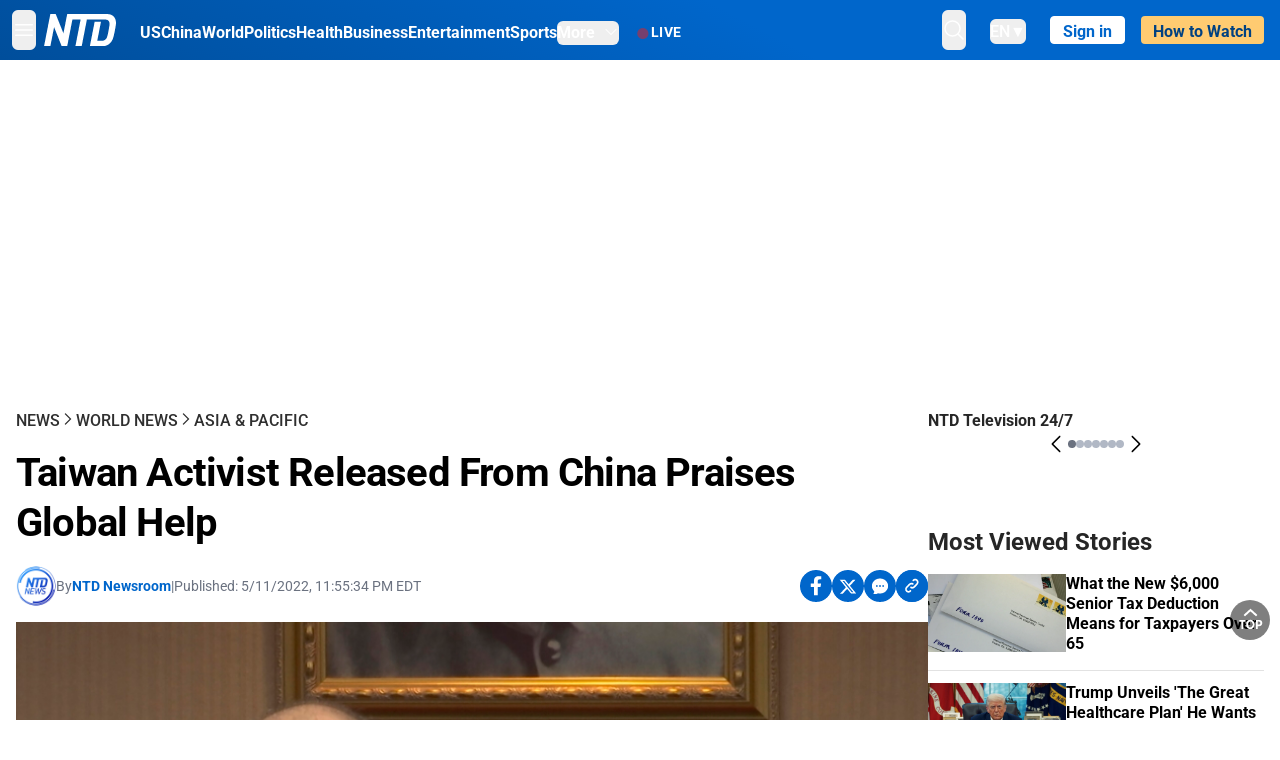

--- FILE ---
content_type: application/javascript; charset=utf-8
request_url: https://www.ntd.com/_next/static/chunks/1330.661fbecaa5a3e958.js
body_size: -266
content:
"use strict";(self.webpackChunk_N_E=self.webpackChunk_N_E||[]).push([[1330],{11330:function(e,t,d){d.r(t);var n=d(85893),a=d(513),i=d(69964),r=d(11163),_=d(67294),s=d(54443),w=d(26605);t.default=e=>{let{asPath:t}=(0,r.useRouter)(),d=(0,s.T)(),[o,m]=(0,_.useState)(!1);return(0,_.useEffect)(()=>{o&&((0,a.e4)({pageType:window.entd_page_type,postId:window.entd_post_id,primaryCategoryId:window.entd_primary_category_id,primaryCategoryName:window.entd_primary_category_name,categoryIds:window.entd_cat_ids,categoryNames:window.entd_cat_names,tagIds:window.entd_tag_ids,tagNames:window.entd_tag_names,termIds:window.entd_term_ids,termNames:window.entd_term_names,authorIds:window.entd_author_ids,authorNames:window.entd_author_names,isPremium:window.entd_is_premium_article}),window.isApp||(0,a.Sb)({flowId:"live-ntd"}))},[t,o]),(0,n.jsx)(a.a9,{env:i.ZP.paywallEnv,siteId:i.ZP.siteId,onInit:function(e){d((0,w.av)(e)),m(!0)},children:e.children})}}}]);

--- FILE ---
content_type: application/javascript; charset=utf-8
request_url: https://www.ntd.com/_next/static/chunks/pages/%5Burl%5D-70b65ba4dae397a6.js
body_size: 4310
content:
(self.webpackChunk_N_E=self.webpackChunk_N_E||[]).push([[6472],{42742:function(e,l,t){(window.__NEXT_P=window.__NEXT_P||[]).push(["/[url]",function(){return t(97872)}])},60095:function(e,l,t){"use strict";var s,i;t.d(l,{t:function(){return s}}),(i=s||(s={})).CATEGORY="category",i.POST="post",i.LIST="list",i.LISTS="lists",i.PAGE="page",i.EPOCH_TV="epochtv",i.NEWS="news",i.AUTHORS="authors",i.TAG="post-tag",i.DOCUMENTARY="documentary",i.CINEMA="cinema",i.SHOWS="shows",i.PROGRAMS="programs",i.LIVE="live",i.HOME="home",i.LIFE="lifestyle-learning",i.ART="arts-and-culture",i.LIFESTYLE_SERIES="lifestyle-series",i.SCIENCE_SHOWS="science-shows",i.HEALTH_FOOD="health-food",i.EXCLUSIVE_VIDEOS="exclusive-videos",i.NTD_SAVED_VIDEOS="ntd-saved-videos",i.NEWSLETTER="newsletter",i.HOW_HUMANKIND_CAME_TO_BE="how-humankind-came-to-be",i.APPS="apps",i.ELECTION="election",i.TOPICS_IN_FOCUS="topics_in_focus"},97872:function(e,l,t){"use strict";t.r(l),t.d(l,{__N_SSG:function(){return L},default:function(){return G},isShow:function(){return F}});var s=t(85893),i=t(60095),o=t(78386),n=t(70667),a=t(4114),d=t(33840),r=t(83545);function c(e){let{children:l,metas:t,template:i,background:o,noAds:n}=e;return(0,s.jsxs)(s.Fragment,{children:[(0,s.jsx)(r.Z,{...t}),(0,s.jsx)(d.Z,{sizes:[[728,90],[970,90],[970,250]],divId:"article_top_ads",adUnitCode:"ntd.tv_article_header_728x90",prebid:!0,noAds:n}),(0,s.jsx)("div",{className:[i||"plain","theme"].join(" ")+" "+o,children:(0,s.jsx)("main",{className:"main max-w-[1250px] p-0 lg:m-auto lg:px-2",children:(0,s.jsx)("div",{className:"w-full px-0 py-[33px] lg:px-2",children:l})})})]})}function u(e){let{children:l,metas:t,background:i}=e;return(0,s.jsxs)(s.Fragment,{children:[(0,s.jsx)(r.Z,{...t}),(0,s.jsx)("main",{id:"show_page",role:"main",className:i,children:l})]})}t(67294);var p=t(95477),m=t(97168),v=t(25675),g=t.n(v),x=t(88583),h=t.n(x);let b=()=>(0,s.jsxs)("section",{className:"hidden pt-8 xl:block ".concat(h().watchOn),children:[(0,s.jsx)("div",{className:"bg-gradient-to-r from-[#1B1F47] to-[#1A41A1] px-4 py-2 text-center  font-sans text-base font-bold italic leading-tight text-gray-50",children:(0,s.jsx)(m.Z,{className:"hover:text-white",href:"/watch",children:"How to Watch NTD"})}),(0,s.jsx)("div",{className:"grid grid-cols-3 gap-x-2 gap-y-4 border border-[#cccccc] p-2",children:["apple","comcast","distrotv","firetv","frontier","roku","sony","verizon"].map(e=>(0,s.jsx)(g(),{src:"/images/tv-providers/".concat(e,".jpg"),title:"provider icon",alt:"".concat(e,"_logo"),style:{width:"100%",height:"auto"},width:90,height:35},e))}),(0,s.jsxs)("div",{className:h().platforms,children:[(0,s.jsxs)("div",{className:h().bottom,children:[(0,s.jsx)("div",{className:h().one_row,children:(0,s.jsx)("span",{className:h().no_bar,children:"60+ Antenna TV Channels"})}),(0,s.jsxs)("div",{className:h().one_row,children:[(0,s.jsx)("span",{children:"Roku"}),(0,s.jsx)("span",{children:"Apple TV"}),(0,s.jsx)("span",{children:"Amazon Fire TV"}),(0,s.jsx)("span",{children:"Sony Smart TV"}),(0,s.jsx)("span",{className:h().no_bar,children:"DistroTV"})]})]}),(0,s.jsx)("div",{className:h().see_more_container,children:(0,s.jsx)(m.Z,{href:"/watch",children:(0,s.jsx)("div",{className:h().see_more,children:"See more"})})})]})]});function _(e){let{children:l,metas:t,template:i,shareData:o,background:n}=e,a=i||"plain";return(0,s.jsxs)(s.Fragment,{children:[(0,s.jsx)(r.Z,{...t}),(0,s.jsx)("div",{className:[a,"theme"].join(" ")+" "+n,children:(0,s.jsxs)("main",{className:"main ".concat("plain"==a?"wrap":"max-w-[1250px] p-0 lg:m-auto lg:px-2 xl:flex"),children:[(0,s.jsxs)("div",{className:"".concat("plain"==a?"content":"left-col w-full px-0 py-[33px] lg:px-2 xl:w-[69%]"),children:[l,"plain"!==a&&(0,s.jsx)("div",{className:"flex items-center justify-between bg-white px-4 pb-3 sm:px-6",children:(0,s.jsxs)("div",{className:"flex flex-1 justify-between sm:hidden",children:[(0,s.jsx)("a",{href:"#",className:"relative inline-flex items-center rounded-md border border-gray-300 bg-white px-4 py-2 text-sm font-medium text-gray-700 hover:bg-gray-50",children:"Previous"}),(0,s.jsx)("a",{href:"#",className:"relative ml-3 inline-flex items-center rounded-md border border-gray-300 bg-white px-4 py-2 text-sm font-medium text-gray-700 hover:bg-gray-50",children:"Next"})]})})]}),"plain"!=a&&(0,s.jsxs)("aside",{role:"sidebar",className:["right-col",a,h().sidebar].join(" "),children:[(0,s.jsx)(d.Z,{sizes:[[300,250],[336,280]],divId:"category_siderbar_top_ads",adUnitCode:"ntd.tv_336x280-2",prebid:!0}),"post"==a&&(0,s.jsx)(p.Z,{posts:o.sidebarHotPosts}),"term"==a&&(0,s.jsx)(p.Z,{posts:o.sidebarHotPosts}),(0,s.jsx)(b,{}),(0,s.jsx)("div",{className:"sticky top-0",children:(0,s.jsx)(d.Z,{sizes:[[300,250],[300,600]],divId:"category_siderbar_sticky_ads",adUnitCode:"ntd.tv_336x600-2",prebid:!0})})]})]})})]})}function f(e){let{children:l,metas:t,shareData:i}=e;return(0,s.jsxs)(s.Fragment,{children:[(0,s.jsx)(r.Z,{...t}),(0,s.jsx)("main",{className:"relative mx-auto max-w-[1240px] px-5 py-0",children:(0,s.jsxs)("div",{className:"mb-28 mt-10 flex w-full justify-center border-b border-gray-200 pb-16",children:[(0,s.jsx)("div",{className:"inline-block w-full overflow-hidden whitespace-pre-line px-0 align-top sm:mx-5 xl:mx-0 xl:w-7/12 xl:pl-8",style:{wordBreak:"break-word"},children:l}),(0,s.jsx)("div",{className:"hidden max-w-[370px] align-top xl:inline-block xl:w-4/12",children:(0,s.jsx)(p.Z,{posts:i.sidebarHotPosts})})]})})]})}function j(e){let{children:l,metas:t}=e;return(0,s.jsxs)(s.Fragment,{children:[(0,s.jsx)(r.Z,{...t}),(0,s.jsx)("main",{className:"relative mx-auto py-0",children:(0,s.jsx)("div",{className:"overflow-hidden whitespace-pre-line px-0 align-top",style:{wordBreak:"break-word"},children:l})})]})}var w=t(5152),N=t.n(w),T=t(12918),y=t.n(T),S=t(63851);N()(()=>Promise.all([t.e(6910),t.e(2832)]).then(t.bind(t,82832)),{loadableGenerated:{webpack:()=>[82832]},ssr:!0});let E=N()(()=>t.e(9096).then(t.bind(t,39096)),{loadableGenerated:{webpack:()=>[39096]},ssr:!0}),A=N()(()=>Promise.all([t.e(6234),t.e(8242),t.e(8)]).then(t.bind(t,40008)),{loadableGenerated:{webpack:()=>[40008]},ssr:!0}),k=N()(()=>t.e(4739).then(t.bind(t,24739)),{loadableGenerated:{webpack:()=>[24739]},ssr:!0}),R=N()(()=>Promise.all([t.e(9141),t.e(7562)]).then(t.bind(t,47562)),{loadableGenerated:{webpack:()=>[47562]},ssr:!0}),O=N()(()=>Promise.all([t.e(9141),t.e(2619)]).then(t.bind(t,92619)),{loadableGenerated:{webpack:()=>[92619]},ssr:!0}),I=N()(()=>Promise.all([t.e(3204),t.e(1033),t.e(7742),t.e(5535),t.e(2901),t.e(5458),t.e(8144)]).then(t.bind(t,79774)),{loadableGenerated:{webpack:()=>[79774]},ssr:!0}),q=N()(()=>Promise.all([t.e(3204),t.e(1033),t.e(7742),t.e(5535),t.e(2901),t.e(5458),t.e(7912)]).then(t.bind(t,27912)),{loadableGenerated:{webpack:()=>[27912]},ssr:!0}),P=N()(()=>Promise.all([t.e(3204),t.e(1033),t.e(7742),t.e(2901),t.e(1968)]).then(t.bind(t,49095)),{loadableGenerated:{webpack:()=>[49095]},ssr:!0}),C=N()(()=>t.e(2944).then(t.bind(t,12944)),{loadableGenerated:{webpack:()=>[12944]},ssr:!0}),D=N()(()=>Promise.all([t.e(3440),t.e(7536),t.e(2586)]).then(t.bind(t,52586)),{loadableGenerated:{webpack:()=>[52586]},ssr:!0});var L=!0;function G(e){let l=e.pageType;if(l===i.t.POST){var t,o,a,d;let l=(null===(o=e.gqlResults.post)||void 0===o?void 0:null===(t=o.video)||void 0===t?void 0:t.streamType)==="live";return(null===(d=e.gqlResults.post)||void 0===d?void 0:null===(a=d.primaryTerm)||void 0===a?void 0:a.termId)===59302?(0,s.jsx)(P,{context:e}):l?(0,s.jsx)(I,{context:e}):(0,s.jsx)(q,{context:e})}if(l===i.t.CATEGORY){let{postList:l}=e;return(0,s.jsx)(n.Z,{postList:l})}if(l===i.t.ELECTION)return(0,s.jsx)(A,{context:e,slug:e.metaField});if(l===i.t.HOW_HUMANKIND_CAME_TO_BE)return(0,s.jsx)(C,{context:e});if(l===i.t.SHOWS)return(0,s.jsx)(R,{...e});if(l===i.t.TOPICS_IN_FOCUS)return(0,s.jsx)(O,{...e});if(l===i.t.PAGE)return(0,s.jsx)(D,{...e});else if(l===i.t.NTD_SAVED_VIDEOS)return(0,s.jsx)(k,{});else if(l===i.t.APPS)return(0,s.jsx)(E,{});else return(0,s.jsx)(y(),{statusCode:404})}function F(e){return 6===e}G.getLayout=function(e){var l,t,n,d,r,p,m,v,g,x,h,b,w,N,T,y,E,A,k,R,O,I,q,P,C,D,L,G,F,H,V,U,Z,M,W,B,z,X,Y,K,$,Q,J,ee,el,et,es,ei,eo,en,ea,ed,er,ec,eu,ep,em,ev,eg,ex,eh,eb;let e_=e.props.pageType,ef=e_===i.t.POST,ej="term",ew="",eN=e.props.shareData,eT=1,ey=!1,eS=null,eE={title:"ntd",keywords:"ntd",description:"",ogType:ef?"article":"website",ogImage:"",ogImageAlt:"",articleSection:"",publishedTime:"",modifiedTime:"",data:null};switch(e_){case i.t.POST:{ej="post";let i=e.props;eE.title=null!==(x=i.gqlResults.post.title)&&void 0!==x?x:"",eE.seoSetting=i.gqlResults.post.metas,eE.keywords=null===(l=i.gqlResults.post.terms)||void 0===l?void 0:l.filter(e=>"post_tag"===e.taxonomy).map(e=>e.name).join(", "),eE.description=null!==(h=i.gqlResults.post.excerpt)&&void 0!==h?h:"",eE.ogImage=(null===(t=i.gqlResults.post.thumbnail)||void 0===t?void 0:t.url)||(null===(n=i.gqlResults.post.thumbnail)||void 0===n?void 0:n.original)||"",eE.ogImageAlt=null!==(b=null===(d=i.gqlResults.post.thumbnail)||void 0===d?void 0:d.caption)&&void 0!==b?b:"",eE.articleSection=null!==(w=null===(r=i.gqlResults.post.primaryTerm)||void 0===r?void 0:r.name)&&void 0!==w?w:"",eE.publishedTime=(0,S.XT)(i.gqlResults.post.publishedAt),eE.modifiedTime=(0,S.XT)(i.gqlResults.post.updatedAt);let a=i.gqlResults.post.video;if(a){eE.ogType="video";let e=i.gqlResults.post;eE.data=e}else eE.ogType="article",eE.isNewsArticle=!0;eT=i.gqlResults.post.noAds===o.U$.NoAllAds?1:i.gqlResults.post.noAds===o.U$.NoGoogleAds?2:0,eS=i.gqlResults.topVideoCarousel;let u=(null===(m=i.gqlResults.post)||void 0===m?void 0:null===(p=m.video)||void 0===p?void 0:p.streamType)==="live";if(ey=!u&&!a,u)return(0,s.jsx)(c,{metas:eE,template:ej,background:ew,noAds:eT,children:e});if((null===(g=i.gqlResults.post)||void 0===g?void 0:null===(v=g.primaryTerm)||void 0===v?void 0:v.termId)===59302)return(0,s.jsx)(_,{metas:eE,template:"plain",shareData:eN,background:ew,children:e});break}case i.t.TOPICS_IN_FOCUS:case i.t.SHOWS:{ew="from-[#01377F] to-[#00214E] bg-gradient-to-b text-white";let l=e.props;return eE.title=l.gqlResults.category.name||(e_==i.t.TOPICS_IN_FOCUS?"Topics In Focus":""),eE.description=null!==(T=l.gqlResults.category.description)&&void 0!==T?T:"",eE.ogImage=null!==(y=null===(N=l.gqlResults.category.metas)||void 0===N?void 0:N.ntd_show_banner_desktop)&&void 0!==y?y:"",eE.articleSection=l.gqlResults.category.slug,eE.keywords=null!==(E=l.gqlResults.category.name)&&void 0!==E?E:"ntd",(0,s.jsx)(u,{metas:eE,background:ew,children:e})}case i.t.HOW_HUMANKIND_CAME_TO_BE:{let l=e.props;eE.title=null!==(O=null===(A=l.gqlResults.data)||void 0===A?void 0:A.name)&&void 0!==O?O:"",eE.description=null!==(I=null===(k=l.gqlResults.data)||void 0===k?void 0:k.description)&&void 0!==I?I:"",eE.articleSection=null===(R=l.gqlResults.data)||void 0===R?void 0:R.slug,eT=1;break}case i.t.CATEGORY:{let l=e.props;eE.breadcrumbData=[...(null===(q=l.term.ancestors)||void 0===q?void 0:q.map(e=>({name:e.name||"",uri:"/"+e.slug})))||[],{name:(null===(P=l.term)||void 0===P?void 0:P.name)||"",uri:(null===(C=l.term)||void 0===C?void 0:C.uri)||""}],eE.title=(null===(D=l.term)||void 0===D?void 0:D.name)||"",eE.uri=(null===(L=l.term)||void 0===L?void 0:L.uri)||"",eE.ogType="category",eE.description=(null===(G=l.term)||void 0===G?void 0:G.description)||"",eE.articleSection=(null===(F=l.term)||void 0===F?void 0:F.slug)||"",eE.keywords=null!==(en=null===(H=l.term)||void 0===H?void 0:H.name)&&void 0!==en?en:"NTD News",eE.seoSetting={lsg_canonical_url:(null===(U=l.postList)||void 0===U?void 0:null===(V=U.metas)||void 0===V?void 0:V.lsg_canonical_url)||null,lsg_fb_description:(null===(M=l.postList)||void 0===M?void 0:null===(Z=M.metas)||void 0===Z?void 0:Z.lsg_fb_description)||null,lsg_fb_image:(null===(B=l.postList)||void 0===B?void 0:null===(W=B.metas)||void 0===W?void 0:W.lsg_fb_image)||null,lsg_fb_title:(null===(X=l.postList)||void 0===X?void 0:null===(z=X.metas)||void 0===z?void 0:z.lsg_fb_title)||null,lsg_meta_description:(null===(K=l.postList)||void 0===K?void 0:null===(Y=K.metas)||void 0===Y?void 0:Y.lsg_meta_description)||null,lsg_meta_keywords:(null===(Q=l.postList)||void 0===Q?void 0:null===($=Q.metas)||void 0===$?void 0:$.lsg_meta_keywords)||null,lsg_meta_title:(null===(ee=l.postList)||void 0===ee?void 0:null===(J=ee.metas)||void 0===J?void 0:J.lsg_meta_title)||null,lsg_robot_nofollow:Number((null===(et=l.postList)||void 0===et?void 0:null===(el=et.metas)||void 0===el?void 0:el.lsg_robot_nofollow)||0)||null,lsg_robot_noindex:Number((null===(ei=l.postList)||void 0===ei?void 0:null===(es=ei.metas)||void 0===es?void 0:es.lsg_robot_noindex)||0)||null,__typename:"SeoObject"},eT=(null===(eo=l.term)||void 0===eo?void 0:eo.termId)==59302?1:0;break}case i.t.ELECTION:{let l=e.props;eE.title="2024 Election",eE.description=null!==(ep=null===(ea=l.gqlResults.data)||void 0===ea?void 0:ea.description)&&void 0!==ep?ep:"",eE.articleSection=null===(ed=l.gqlResults.data)||void 0===ed?void 0:ed.slug,eE.keywords=null!==(em=null===(er=l.gqlResults.data)||void 0===er?void 0:er.name)&&void 0!==em?em:"NTD News 2024 Election",eE.seoSetting=null===(ec=l.gqlResults.data)||void 0===ec?void 0:ec.seoSetting,eT=(null===(eu=l.gqlResults.data)||void 0===eu?void 0:eu.databaseId)==59302?1:0;break}case i.t.PAGE:{ej="post";let l=e.props;eE.title=null!==(eh=null===(ev=l.gqlResults.page)||void 0===ev?void 0:ev.title)&&void 0!==eh?eh:"",eE.keywords=null!==(eb=null===(eg=l.gqlResults.page)||void 0===eg?void 0:eg.title)&&void 0!==eb?eb:"";let t=null===(ex=e.props.params)||void 0===ex?void 0:ex.url.toLowerCase(),i=t.includes("cable")||t.includes("tv-providers");if(t.includes("faq")&&(eE.ogType="article",eE.articleSection="FAQPage"),i)return(0,s.jsx)(j,{metas:eE,children:e});return(0,s.jsx)(f,{shareData:eN,metas:eE,children:e})}case i.t.APPS:return(0,s.jsx)(j,{metas:{title:"Download NTD News Apps",keywords:"Apps - NTD",description:"Download NTD News Apps - NTD",ogType:"article",ogImage:"",articleSection:"Apps",publishedTime:"",modifiedTime:""},children:e});case i.t.NTD_SAVED_VIDEOS:ej="plain",eE.title="My Videos",ew="from-[#01377F] to-[#00214E] bg-gradient-to-b",eT=1}return(0,s.jsx)(a.A,{metas:eE,template:ej,shareData:eN,background:ew,noAds:eT,topVideoCarousel:eS,showLiveTV:ey,children:e})}},12918:function(e,l,t){e.exports=t(2111)}},function(e){e.O(0,[6492,5356,3545,2407,2888,9774,179],function(){return e(e.s=42742)}),_N_E=e.O()}]);